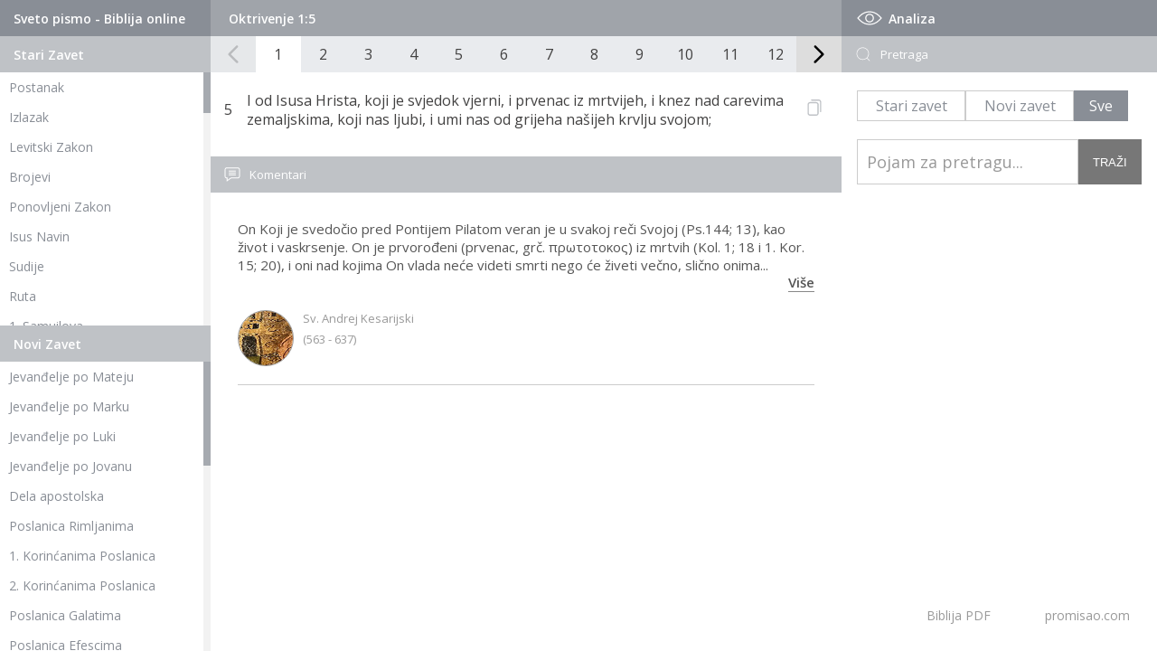

--- FILE ---
content_type: text/html; charset=UTF-8
request_url: https://promisao.com/biblija/stih.php?knjiga=66&glava=1&stih=5
body_size: 6622
content:
 <!DOCTYPE html>
<html lang="en">
<head>
   <meta charset="utf-8" />
	<title>Biblija - Oktrivenje 1:5</title>
    
	<meta name="description" content="I od Isusa Hrista, koji je svjedok vjerni, i prvenac iz mrtvijeh, i knez nad carevima zemaljskima, koji nas ljubi, i umi nas od grijeha našijeh krvlju svojom;"/>
	<meta name="keywords" content="Biblija, biblija online, biblija pdf, biblija na srpskom" />
	<meta name="viewport" content="width=device-width, initial-scale=1" />
	<link rel="stylesheet" type="text/css" href="https://www.promisao.com/biblija/css/style.css?ver=1140868626" />
   <meta property="og:image" content="https://www.promisao.com/wp-content/uploads/2020/05/novi-zavet-370x370.jpg" />
   
   <script src="https://code.jquery.com/jquery-latest.min.js"></script>
   <script src="js/skripte.js?ver=739284954"></script> 
   <script src="js/jquery.mCustomScrollbar.min.js"></script>
   <script>
    (function($){
        $(window).on("load",function(){
         if ($(window).width() > 980) {
            $(".skrol-kontejner").mCustomScrollbar();
         }
            
        });
    })(jQuery);
</script>

<!-- Global site tag (gtag.js) - Google Analytics -->
<script async src="https://www.googletagmanager.com/gtag/js?id=G-2422YMYEE2"></script>
<script>
  window.dataLayer = window.dataLayer || [];
  function gtag(){dataLayer.push(arguments);}
  gtag('js', new Date());

  gtag('config', 'G-2422YMYEE2');
</script>
</head>
<body>
<div id="strana" class="pocetna">   
   <div id="telo">
           <div id="levo">
         <div id="stari-zavet" class="zaveti">
            <div class="naslov-1">
               <h1>Sveto pismo - Biblija online</h1>
            </div>
            <div class="naslov-2">
               <h1>Stari Zavet</h1>
            </div>
            <div class="skrol-kontejner">
               <ul class="navigacija-knjige">
                  <li><h2><a href="index.php?knjiga=1&glava=1">Postanak</a></h2></li>
                  <li><h2><a href="index.php?knjiga=2&glava=1">Izlazak</a></h2></li>
                  <li><h2><a href="index.php?knjiga=3&glava=1">Levitski Zakon</a></h2></li>
                  <li><h2><a href="index.php?knjiga=4&glava=1">Brojevi</a></h2></li>
                  <li><h2><a href="index.php?knjiga=5&glava=1">Ponovljeni Zakon</a></h2></li>
                  <li><h2><a href="index.php?knjiga=6&glava=1">Isus Navin</a></h2></li>
                  <li><h2><a href="index.php?knjiga=7&glava=1">Sudije</a></h2></li>
                  <li><h2><a href="index.php?knjiga=8&glava=1">Ruta</a></h2></li>
                  <li><h2><a href="index.php?knjiga=9&glava=1">1. Samuilova</a></h2></li>
                  <li><h2><a href="index.php?knjiga=10&glava=1">2. Samuilova</a></h2></li>
                  <li><h2><a href="index.php?knjiga=11&glava=1">1. Carevima</a></h2></li>
                  <li><h2><a href="index.php?knjiga=12&glava=1">2. Carevima</a></h2></li>
                  <li><h2><a href="index.php?knjiga=13&glava=1">1. Dnevnika</a></h2></li>
                  <li><h2><a href="index.php?knjiga=14&glava=1">2. Dnevnika</a></h2></li>
                  <li><h2><a href="index.php?knjiga=15&glava=1">Jezdra</a></h2></li>
                  <li><h2><a href="index.php?knjiga=16&glava=1">Nemija</a></h2></li>
                  <li><h2><a href="index.php?knjiga=17&glava=1">Jestira</a></h2></li>  
                  <li><h2><a href="index.php?knjiga=18&glava=1">Jov</a></h2></li>  
                  <li><h2><a href="index.php?knjiga=19&glava=1">Psalmi</a></h2></li>  
                  <li><h2><a href="index.php?knjiga=20&glava=1">Poslovice</a></h2></li>  
                  <li><h2><a href="index.php?knjiga=21&glava=1">Propovednik</a></h2></li>  
                  <li><h2><a href="index.php?knjiga=22&glava=1">Pesma nad pesmama</a></h2></li>  
                  <li><h2><a href="index.php?knjiga=23&glava=1">Isaija</a></h2></li>  
                  <li><h2><a href="index.php?knjiga=24&glava=1">Jeremija</a></h2></li>  
                  <li><h2><a href="index.php?knjiga=25&glava=1">Jeremijin plač</a></h2></li>  
                  <li><h2><a href="index.php?knjiga=26&glava=1">Jezekilj</a></h2></li>  
                  <li><h2><a href="index.php?knjiga=27&glava=1">Danilo</a></h2></li>  
                  <li><h2><a href="index.php?knjiga=28&glava=1">Osija</a></h2></li>  
                  <li><h2><a href="index.php?knjiga=29&glava=1">Joil</a></h2></li>  
                  <li><h2><a href="index.php?knjiga=30&glava=1">Amos</a></h2></li>  
                  <li><h2><a href="index.php?knjiga=31&glava=1">Ovadija</a></h2></li>  
                  <li><h2><a href="index.php?knjiga=32&glava=1">Jona</a></h2></li>  
                  <li><h2><a href="index.php?knjiga=33&glava=1">Mihej</a></h2></li>  
                  <li><h2><a href="index.php?knjiga=34&glava=1">Naum</a></h2></li>  
                  <li><h2><a href="index.php?knjiga=35&glava=1">Avakum</a></h2></li>  
                  <li><h2><a href="index.php?knjiga=36&glava=1">Sofonija</a></h2></li>  
                  <li><h2><a href="index.php?knjiga=37&glava=1">Agej</a></h2></li>  
                  <li><h2><a href="index.php?knjiga=38&glava=1">Zaharija</a></h2></li>  
                  <li><h2><a href="index.php?knjiga=39&glava=1">Malahija</a></h2></li> 
                  <li><h3 class="dev-knjige">Devterokanonske knjige</h3></li>
                  <li><h2><a href="index.php?knjiga=67&glava=1">1. Makavejska</a></h2></li>  
                  <li><h2><a href="index.php?knjiga=68&glava=1">2. Makavejska</a></h2></li> 
                  <li><h2><a href="index.php?knjiga=69&glava=1">3. Makavejska</a></h2></li> 
                  <li><h2><a href="index.php?knjiga=70&glava=1">4. Makavejska</a></h2></li> 
                  <li><h2><a href="index.php?knjiga=71&glava=1">2. Jezdrina</a></h2></li>     
                  <li><h2><a href="index.php?knjiga=72&glava=1">3. Jezdrina</a></h2></li>   
                  <li><h2><a href="index.php?knjiga=73&glava=1">Sirah</a></h2></li>  
                  <li><h2><a href="index.php?knjiga=78&glava=1">Poslanica Jeremijina</a></h2></li>  
                  <li><h2><a href="index.php?knjiga=74&glava=1">Premudrosti Solomonove</a></h2></li>
                  <li><h2><a href="index.php?knjiga=75&glava=1">Tovit</a></h2></li>  
                  <li><h2><a href="index.php?knjiga=76&glava=1">Varuh</a></h2></li> 
                  <li><h2><a href="index.php?knjiga=77&glava=1">Judita</a></h2></li> 
               </ul>
            </div>
         </div>
         <div id="novi-zavet" class="zaveti">
            <div class="naslov-2">
               <h1>Novi Zavet</h1>
            </div>
            <div class="skrol-kontejner">
               <ul class="navigacija-knjige">
                  <li><h2><a href="index.php?knjiga=40&glava=1">Jevanđelje po Mateju</a></h2></li>  
                  <li><h2><a href="index.php?knjiga=41&glava=1">Jevanđelje po Marku</a></h2></li>  
                  <li><h2><a href="index.php?knjiga=42&glava=1">Jevanđelje po Luki</a></h2></li>  
                  <li><h2><a href="index.php?knjiga=43&glava=1">Jevanđelje po Jovanu</a></h2></li>  
                  <li><h2><a href="index.php?knjiga=44&glava=1">Dela apostolska</a></h2></li>  
                  <li><h2><a href="index.php?knjiga=45&glava=1">Poslanica Rimljanima</a></h2></li>  
                  <li><h2><a href="index.php?knjiga=46&glava=1">1. Korinćanima Poslanica</a></h2></li>  
                  <li><h2><a href="index.php?knjiga=47&glava=1">2. Korinćanima Poslanica</a></h2></li>  
                  <li><h2><a href="index.php?knjiga=48&glava=1">Poslanica Galatima</a></h2></li>  
                  <li><h2><a href="index.php?knjiga=49&glava=1">Poslanica Efescima</a></h2></li>  
                  <li><h2><a href="index.php?knjiga=50&glava=1">Poslanica Filipljanima</a></h2></li>  
                  <li><h2><a href="index.php?knjiga=51&glava=1">Poslanica Kološanima</a></h2></li>  
                  <li><h2><a href="index.php?knjiga=52&glava=1">1. Solunjanima Poslanica</a></h2></li>  
                  <li><h2><a href="index.php?knjiga=53&glava=1">2. Solunjanima Poslanica</a></h2></li>  
                  <li><h2><a href="index.php?knjiga=54&glava=1">1. Timoteju Poslanica</a></h2></li>  
                  <li><h2><a href="index.php?knjiga=55&glava=1">2. Timoteju Poslanica</a></h2></li>  
                  <li><h2><a href="index.php?knjiga=56&glava=1">Poslanica Titu</a></h2></li>  
                  <li><h2><a href="index.php?knjiga=57&glava=1">Poslanica Filimonu</a></h2></li>  
                  <li><h2><a href="index.php?knjiga=58&glava=1">Poslanica Jevrejima</a></h2></li>  
                  <li><h2><a href="index.php?knjiga=59&glava=1">Jakovljeva Poslanica</a></h2></li>  
                  <li><h2><a href="index.php?knjiga=60&glava=1">1. Petrova Poslanica</a></h2></li>  
                  <li><h2><a href="index.php?knjiga=61&glava=1">2. Petrova Poslanica</a></h2></li>  
                  <li><h2><a href="index.php?knjiga=62&glava=1">1. Jovanova Poslanica</a></h2></li>  
                  <li><h2><a href="index.php?knjiga=63&glava=1">2. Jovanova Poslanica</a></h2></li>  
                  <li><h2><a href="index.php?knjiga=64&glava=1">3. Jovanova Poslanica</a></h2></li>  
                  <li><h2><a href="index.php?knjiga=65&glava=1">Judina Poslanica</a></h2></li>  
                  <li><h2><a href="index.php?knjiga=66&glava=1">Otkrivenje Jovanovo</a></h2></li>  
               </ul>
            </div>
         </div>
      </div>  
      <div id="sredina">
         
         <div id="paginacija-naslov">
   <div class="trenutno"><h2>Oktrivenje 1:5</h2></div>   <div id="mob-selekt-kjnige">
      <div id="mob-sz-selekt" class="mob-selekt-knjige">
            <div id="sz-mob" class="mob-menu-trigger"><span>Stari zavet</span>
            <svg fill="#fff" version="1.1" id="Layer_1" xmlns="http://www.w3.org/2000/svg" xmlns:xlink="http://www.w3.org/1999/xlink" x="0px" y="0px"
	 viewBox="0 0 492.004 492.004" style="enable-background:new 0 0 492.004 492.004;" xml:space="preserve">
<g>
	<g>
		<path d="M382.678,226.804L163.73,7.86C158.666,2.792,151.906,0,144.698,0s-13.968,2.792-19.032,7.86l-16.124,16.12
			c-10.492,10.504-10.492,27.576,0,38.064L293.398,245.9l-184.06,184.06c-5.064,5.068-7.86,11.824-7.86,19.028
			c0,7.212,2.796,13.968,7.86,19.04l16.124,16.116c5.068,5.068,11.824,7.86,19.032,7.86s13.968-2.792,19.032-7.86L382.678,265
			c5.076-5.084,7.864-11.872,7.848-19.088C390.542,238.668,387.754,231.884,382.678,226.804z"/>
	</g>
</g>
</svg>

            </div>
            <ul class="navigacija-knjige">
                  <li><h2><a href="index.php?knjiga=1&glava=1">Postanak</a></h2></li>
                  <li><h2><a href="index.php?knjiga=2&glava=1">Izlazak</a></h2></li>
                  <li><h2><a href="index.php?knjiga=3&glava=1">Levitski Zakon</a></h2></li>
                  <li><h2><a href="index.php?knjiga=4&glava=1">Brojevi</a></h2></li>
                  <li><h2><a href="index.php?knjiga=5&glava=1">Ponovljeni Zakon</a></h2></li>
                  <li><h2><a href="index.php?knjiga=6&glava=1">Isus Navin</a></h2></li>
                  <li><h2><a href="index.php?knjiga=7&glava=1">Sudije</a></h2></li>
                  <li><h2><a href="index.php?knjiga=8&glava=1">Ruta</a></h2></li>
                  <li><h2><a href="index.php?knjiga=9&glava=1">1. Samuilova</a></h2></li>
                  <li><h2><a href="index.php?knjiga=10&glava=1">2. Samuilova</a></h2></li>
                  <li><h2><a href="index.php?knjiga=11&glava=1">1. Carevima</a></h2></li>
                  <li><h2><a href="index.php?knjiga=12&glava=1">2. Carevima</a></h2></li>
                  <li><h2><a href="index.php?knjiga=13&glava=1">1. Dnevnika</a></h2></li>
                  <li><h2><a href="index.php?knjiga=14&glava=1">2. Dnevnika</a></h2></li>
                  <li><h2><a href="index.php?knjiga=15&glava=1">Jezdra</a></h2></li>
                  <li><h2><a href="index.php?knjiga=16&glava=1">Nemija</a></h2></li>
                  <li><h2><a href="index.php?knjiga=17&glava=1">Jestira</a></h2></li>  
                  <li><h2><a href="index.php?knjiga=18&glava=1">Jov</a></h2></li>  
                  <li><h2><a href="index.php?knjiga=19&glava=1">Psalmi</a></h2></li>  
                  <li><h2><a href="index.php?knjiga=20&glava=1">Poslovice</a></h2></li>  
                  <li><h2><a href="index.php?knjiga=21&glava=1">Propovednik</a></h2></li>  
                  <li><h2><a href="index.php?knjiga=22&glava=1">Pesma nad pesmama</a></h2></li>  
                  <li><h2><a href="index.php?knjiga=23&glava=1">Isaija</a></h2></li>  
                  <li><h2><a href="index.php?knjiga=24&glava=1">Jeremija</a></h2></li>  
                  <li><h2><a href="index.php?knjiga=25&glava=1">Jeremijin plač</a></h2></li>  
                  <li><h2><a href="index.php?knjiga=26&glava=1">Jezekilj</a></h2></li>  
                  <li><h2><a href="index.php?knjiga=27&glava=1">Danilo</a></h2></li>  
                  <li><h2><a href="index.php?knjiga=28&glava=1">Osija</a></h2></li>  
                  <li><h2><a href="index.php?knjiga=29&glava=1">Joil</a></h2></li>  
                  <li><h2><a href="index.php?knjiga=30&glava=1">Amos</a></h2></li>  
                  <li><h2><a href="index.php?knjiga=31&glava=1">Ovadija</a></h2></li>  
                  <li><h2><a href="index.php?knjiga=32&glava=1">Jona</a></h2></li>  
                  <li><h2><a href="index.php?knjiga=33&glava=1">Mihej</a></h2></li>  
                  <li><h2><a href="index.php?knjiga=34&glava=1">Naum</a></h2></li>  
                  <li><h2><a href="index.php?knjiga=35&glava=1">Avakum</a></h2></li>  
                  <li><h2><a href="index.php?knjiga=36&glava=1">Sofonija</a></h2></li>  
                  <li><h2><a href="index.php?knjiga=37&glava=1">Agej</a></h2></li>  
                  <li><h2><a href="index.php?knjiga=38&glava=1">Zaharija</a></h2></li>  
                  <li><h2><a href="index.php?knjiga=39&glava=1">Malahija</a></h2></li> 
                  <li><h3 class="dev-knjige">Devterokanonske knjige</h3></li>
                  <li><h2><a href="index.php?knjiga=67&glava=1">1. Makavejska</a></h2></li>  
                  <li><h2><a href="index.php?knjiga=68&glava=1">2. Makavejska</a></h2></li> 
                  <li><h2><a href="index.php?knjiga=69&glava=1">3. Makavejska</a></h2></li> 
                  <li><h2><a href="index.php?knjiga=70&glava=1">4. Makavejska</a></h2></li> 
                  <li><h2><a href="index.php?knjiga=71&glava=1">2. Jezdrina</a></h2></li>     
                  <li><h2><a href="index.php?knjiga=72&glava=1">3. Jezdrina</a></h2></li>   
                  <li><h2><a href="index.php?knjiga=73&glava=1">Sirah</a></h2></li>  
                  <li><h2><a href="index.php?knjiga=78&glava=1">Poslanica Jeremijina</a></h2></li>  
                  <li><h2><a href="index.php?knjiga=74&glava=1">Premudrosti Solomonove</a></h2></li>
                  <li><h2><a href="index.php?knjiga=75&glava=1">Tovit</a></h2></li>  
                  <li><h2><a href="index.php?knjiga=76&glava=1">Varuh</a></h2></li> 
                  <li><h2><a href="index.php?knjiga=77&glava=1">Judita</a></h2></li> 
            </ul>
         </div>
      <div id="mob-nz-selekt" class="mob-selekt-knjige">    
         <div id="nz-mob" class="mob-menu-trigger"><span>Novi zavet</span>
                     <svg fill="#fff" version="1.1" id="Layer_1" xmlns="http://www.w3.org/2000/svg" xmlns:xlink="http://www.w3.org/1999/xlink" x="0px" y="0px"
	 viewBox="0 0 492.004 492.004" style="enable-background:new 0 0 492.004 492.004;" xml:space="preserve">
<g>
	<g>
		<path d="M382.678,226.804L163.73,7.86C158.666,2.792,151.906,0,144.698,0s-13.968,2.792-19.032,7.86l-16.124,16.12
			c-10.492,10.504-10.492,27.576,0,38.064L293.398,245.9l-184.06,184.06c-5.064,5.068-7.86,11.824-7.86,19.028
			c0,7.212,2.796,13.968,7.86,19.04l16.124,16.116c5.068,5.068,11.824,7.86,19.032,7.86s13.968-2.792,19.032-7.86L382.678,265
			c5.076-5.084,7.864-11.872,7.848-19.088C390.542,238.668,387.754,231.884,382.678,226.804z"/>
	</g>
</g>
</svg>
         </div>
         <ul class="navigacija-knjige">
            <li><a href="index.php?knjiga=40&glava=1">Jevanđelje po Mateju</a></li>  
            <li><a href="index.php?knjiga=41&glava=1">Jevanđelje po Marku</a></li>  
            <li><a href="index.php?knjiga=42&glava=1">Jevanđelje po Luki</a></li>  
            <li><a href="index.php?knjiga=43&glava=1">Jevanđelje po Jovanu</a></li>  
            <li><a href="index.php?knjiga=44&glava=1">Dela apostolska</a></li>  
            <li><a href="index.php?knjiga=45&glava=1">Poslanica Rimljanima</a></li>  
            <li><a href="index.php?knjiga=46&glava=1">1. Korinćanima Poslanica</a></li>  
            <li><a href="index.php?knjiga=47&glava=1">2. Korinćanima Poslanica</a></li>  
            <li><a href="index.php?knjiga=48&glava=1">Poslanica Galatima</a></li>  
            <li><a href="index.php?knjiga=49&glava=1">Poslanica Efescima</a></li>  
            <li><a href="index.php?knjiga=50&glava=1">Poslanica Filipljanima</a></li>  
            <li><a href="index.php?knjiga=51&glava=1">Poslanica Kološanima</a></li>  
            <li><a href="index.php?knjiga=52&glava=1">1. Solunjanima Poslanica</a></li>  
            <li><a href="index.php?knjiga=53&glava=1">2. Solunjanima Poslanica</a></li>  
            <li><a href="index.php?knjiga=54&glava=1">1. Timoteju Poslanica</a></li>  
            <li><a href="index.php?knjiga=55&glava=1">2. Timoteju Poslanica</a></li>  
            <li><a href="index.php?knjiga=56&glava=1">Poslanica Titu</a></li>  
            <li><a href="index.php?knjiga=57&glava=1">Poslanica Filimonu</a></li>  
            <li><a href="index.php?knjiga=58&glava=1">Poslanica Jevrejima</a></li>  
            <li><a href="index.php?knjiga=59&glava=1">Jakovljeva Poslanica</a></li>  
            <li><a href="index.php?knjiga=60&glava=1">1. Petrova Poslanica</a></li>  
            <li><a href="index.php?knjiga=61&glava=1">2. Petrova Poslanica</a></li>  
            <li><a href="index.php?knjiga=62&glava=1">1. Jovanova Poslanica</a></li>  
            <li><a href="index.php?knjiga=63&glava=1">2. Jovanova Poslanica</a></li>  
            <li><a href="index.php?knjiga=64&glava=1">3. Jovanova Poslanica</a></li>  
            <li><a href="index.php?knjiga=65&glava=1">Judina Poslanica</a></li>  
            <li><a href="index.php?knjiga=66&glava=1">Otkrivenje Jovanovo</a></li>  
         </ul>
      </div>
   </div>
</div>
<div id="paginacija">
   <div id="paginacija-levo" class="pagnacija-strelice">
      <svg class="svg-icon" viewBox="0 0 20 20">
         <path fill="898e96" d="M8.388,10.049l4.76-4.873c0.303-0.31,0.297-0.804-0.012-1.105c-0.309-0.304-0.803-0.293-1.105,0.012L6.726,9.516c-0.303,0.31-0.296,0.805,0.012,1.105l5.433,5.307c0.152,0.148,0.35,0.223,0.547,0.223c0.203,0,0.406-0.08,0.559-0.236c0.303-0.309,0.295-0.803-0.012-1.104L8.388,10.049z"></path>
      </svg>
   </div>
   <div id="paginacija-strane"> 
      <div id="paginacija-strane-absolute">
      <a href="index.php?knjiga=66&glava=1" class="strana active">1</a><a href="index.php?knjiga=66&glava=2" class="strana">2</a><a href="index.php?knjiga=66&glava=3" class="strana">3</a><a href="index.php?knjiga=66&glava=4" class="strana">4</a><a href="index.php?knjiga=66&glava=5" class="strana">5</a><a href="index.php?knjiga=66&glava=6" class="strana">6</a><a href="index.php?knjiga=66&glava=7" class="strana">7</a><a href="index.php?knjiga=66&glava=8" class="strana">8</a><a href="index.php?knjiga=66&glava=9" class="strana">9</a><a href="index.php?knjiga=66&glava=10" class="strana">10</a><a href="index.php?knjiga=66&glava=11" class="strana">11</a><a href="index.php?knjiga=66&glava=12" class="strana">12</a><a href="index.php?knjiga=66&glava=13" class="strana">13</a><a href="index.php?knjiga=66&glava=14" class="strana">14</a><a href="index.php?knjiga=66&glava=15" class="strana">15</a><a href="index.php?knjiga=66&glava=16" class="strana">16</a><a href="index.php?knjiga=66&glava=17" class="strana">17</a><a href="index.php?knjiga=66&glava=18" class="strana">18</a><a href="index.php?knjiga=66&glava=19" class="strana">19</a><a href="index.php?knjiga=66&glava=20" class="strana">20</a><a href="index.php?knjiga=66&glava=21" class="strana">21</a><a href="index.php?knjiga=66&glava=22" class="strana">22</a>   </div>
   </div>
   <div id="paginacija-desno" class="pagnacija-strelice">
      <svg class="svg-icon" viewBox="0 0 20 20">
         <path fill="898e96" d="M11.611,10.049l-4.76-4.873c-0.303-0.31-0.297-0.804,0.012-1.105c0.309-0.304,0.803-0.293,1.105,0.012l5.306,5.433c0.304,0.31,0.296,0.805-0.012,1.105L7.83,15.928c-0.152,0.148-0.35,0.223-0.547,0.223c-0.203,0-0.406-0.08-0.559-0.236c-0.303-0.309-0.295-0.803,0.012-1.104L11.611,10.049z"></path>
      </svg>          
   </div>
</div>  
      
         <div id="pojedinacno-stih">
         <div class="stih" id="stih-30672">
                  <span class="broj-stiha">5</span><span id="stihtekst" class="stih-tekst"> I od Isusa Hrista, koji je svjedok vjerni, i prvenac iz mrtvijeh, i knez nad carevima zemaljskima, koji nas ljubi, i umi nas od grijeha našijeh krvlju svojom;</span>
                  <div class="podeli-stih">
                  <svg id="stihklik" class="stihklik" height="512pt" viewBox="-40 0 512 512" width="512pt" xmlns="http://www.w3.org/2000/svg"><path d="m271 512h-191c-44.113281 0-80-35.886719-80-80v-271c0-44.113281 35.886719-80 80-80h191c44.113281 0 80 35.886719 80 80v271c0 44.113281-35.886719 80-80 80zm-191-391c-22.054688 0-40 17.945312-40 40v271c0 22.054688 17.945312 40 40 40h191c22.054688 0 40-17.945312 40-40v-271c0-22.054688-17.945312-40-40-40zm351 261v-302c0-44.113281-35.886719-80-80-80h-222c-11.046875 0-20 8.953125-20 20s8.953125 20 20 20h222c22.054688 0 40 17.945312 40 40v302c0 11.046875 8.953125 20 20 20s20-8.953125 20-20zm0 0"/></svg></div>
                  <div id="kopirano">Kopirano</div>
               </div> 
                           <div class="komentari">
               <div class="komentari-naslov">
                  <div class="naslov-2">
                     <svg class="svg-icon" viewBox="-21 -47 682.66669 682" width="682pt" xmlns="http://www.w3.org/2000/svg">
                        <path d="m552.011719-1.332031h-464.023438c-48.515625 0-87.988281 39.464843-87.988281 87.988281v283.972656c0 48.414063 39.300781 87.816406 87.675781 87.988282v128.863281l185.191407-128.863281h279.144531c48.515625 0 87.988281-39.472657 87.988281-87.988282v-283.972656c0-48.523438-39.472656-87.988281-87.988281-87.988281zm50.488281 371.960937c0 27.835938-22.648438 50.488282-50.488281 50.488282h-290.910157l-135.925781 94.585937v-94.585937h-37.1875c-27.839843 0-50.488281-22.652344-50.488281-50.488282v-283.972656c0-27.84375 22.648438-50.488281 50.488281-50.488281h464.023438c27.839843 0 50.488281 22.644531 50.488281 50.488281zm0 0"/><path d="m171.292969 131.171875h297.414062v37.5h-297.414062zm0 0"/><path d="m171.292969 211.171875h297.414062v37.5h-297.414062zm0 0"/><path d="m171.292969 291.171875h297.414062v37.5h-297.414062zm0 0"/>
                     </svg>
                     <h6>Komentari</h6>
                  </div>
               </div>
               <div class="komentari-lista">
                  <div class="komentar" id="komentar-30672">
                                    <div class="komentar-tekst ima-vise">On Koji je svedočio pred Pontijem Pilatom veran je  u  svakoj  reči Svojoj (Ps.144; 13), kao život i vaskrsenje. On je prvorođeni (prvenac, grč. πρωτοτοκος) iz mrtvih (Kol. 1; 18 i 1. Kor. 15; 20), i oni nad  kojima On vlada neće videti smrti nego će živeti  večno,  slično  onima<span class="tackice">...</span><div class="vidi-sve">Više</div><div class="tekst-dva">  koji  su ranije živeli i vaskrsli. On je Car  careva  i Gospodar gospodara (1.  Tim. 6; 15),  po  sili  ravan (ισοσθενης)  Ocu  i  jednosuštan  sa Njim (v. Jn. 10; 30 i 14; 20). Drugačije rečeno ‐ On je Car nad zemaljskim carevima,carevima  nad  zemaljskim  žudnjama  (των  γηινων  επιθυμιων).  Ako  blaženi Grigorije (Bogoslov) izraz ʺKoji jeste, Koji beše i Koji dolazi, Svedržiteljʺ vezuje za  Hrista,  onda  neće  biti  ni  najmanje  neprilično  ako  se  za  Njega  vežu  i dolenavedeni  izrazi  slični  ovima.  Tim  rečima  je  dodato  i  ʺSvedržiteljʺ  (grč.Παντωκρατορ), i ne navodi se niti se pominje neko drugo lice (ετερον προςωπον).Smisao koji smo izložili potvrđuju i reči koje slede: ʺi od Isusa Hristaʺ, jer ako bi  se  govorilo  jedino  o  Bogu  ‐  Logosu  i  Ipostasi  Sina,  bilo  bi  suvišno dopunjavati i rečima: ʺi od Isusa Hristaʺ, kako bi se On odvojio od nekoga drugog.Reči  dostojne  Boga  podjednako  dolikuju  kako  svakoj  pojedinoj  Ipostasi,  tako  i svima zajedno, a jedini izuzetak su, kako kaže Grigorije Bogoslov, vlastite i lične osobine  i  svojstva,  kao  i  one  koje  se  odnose  na  vaploćenje  (očovečenje,ενανθρωπησις)  Boga  Logosa.  To  se  potvrđuje  i  time  što  iz  Evanđelja  učimo  da Trisvetu  pesmu  serafima  povezujemo  sa  Sinom,  u  Delima  apostolskim,  u propovedi  apostola Pavla  ‐ sa Duhom Svetim,  a prilikom prinošenja  strašnih Sv.  Tajni  (των  φρικτων  μυστηριων  προσφορα)  ‐  sa  Ocem,  Kojem  upućujemo  ovu molitvu, o čemu govori blaženi Epifanije u besedi o Sv. Duhu. Sve ovo navodimo da  bismo pokazali da naše mišljenje ne protivureči rečima Otaca Crkve</div></div>
                                    <div class="komentar-kont">
                                                                              
                                             <div class="autor-slika">
                                                <img src="/biblija/img/sveti-andrej-kesarijski.jpg" alt="Sv. Andrej Kesarijski" />
                                             </div>
                                             <div class="autor-meta">
                                                <div class="komentar-autor">Sv. Andrej Kesarijski</div>
                                                <div class="komentar-datum">(563 - 637)</div>
                                             </div>
                                                                                    
                                       
                                    </div>
                                 </div>               </div>          
            </div>
            
         </div>
      </div>
<script>
document.getElementById("stihklik").onclick = function() {
  var text = document.getElementById("stihtekst").innerText;
  copyTextToClipboard(text);
}

async function copyTextToClipboard(text) {
  try {
    await navigator.clipboard.writeText(text);
    console.log('Text copied to clipboard');
  } catch (err) {
    console.error('Error in copying text: ', err);
  }
}
</script>

   <div id="desno">
   <div class="naslov-1">
      <svg class="svg-icon" viewBox="0 0 20 20">
         <path d="M10,6.978c-1.666,0-3.022,1.356-3.022,3.022S8.334,13.022,10,13.022s3.022-1.356,3.022-3.022S11.666,6.978,10,6.978M10,12.267c-1.25,0-2.267-1.017-2.267-2.267c0-1.25,1.016-2.267,2.267-2.267c1.251,0,2.267,1.016,2.267,2.267C12.267,11.25,11.251,12.267,10,12.267 M18.391,9.733l-1.624-1.639C14.966,6.279,12.563,5.278,10,5.278S5.034,6.279,3.234,8.094L1.609,9.733c-0.146,0.147-0.146,0.386,0,0.533l1.625,1.639c1.8,1.815,4.203,2.816,6.766,2.816s4.966-1.001,6.767-2.816l1.624-1.639C18.536,10.119,18.536,9.881,18.391,9.733 M16.229,11.373c-1.656,1.672-3.868,2.594-6.229,2.594s-4.573-0.922-6.23-2.594L2.41,10l1.36-1.374C5.427,6.955,7.639,6.033,10,6.033s4.573,0.922,6.229,2.593L17.59,10L16.229,11.373z"></path>
      </svg>
      <h5>Analiza</h5>
   </div>
   <div id="pretraga-kutija" class="analiza-sekcija">
      <div class="naslov-2">
         <svg class="svg-icon" viewBox="0 0 20 20">
            <path fill="white" d="M18.109,17.776l-3.082-3.081c-0.059-0.059-0.135-0.077-0.211-0.087c1.373-1.38,2.221-3.28,2.221-5.379c0-4.212-3.414-7.626-7.625-7.626c-4.212,0-7.626,3.414-7.626,7.626s3.414,7.627,7.626,7.627c1.918,0,3.665-0.713,5.004-1.882c0.006,0.085,0.033,0.17,0.098,0.234l3.082,3.081c0.143,0.142,0.371,0.142,0.514,0C18.25,18.148,18.25,17.918,18.109,17.776zM9.412,16.13c-3.811,0-6.9-3.089-6.9-6.9c0-3.81,3.089-6.899,6.9-6.899c3.811,0,6.901,3.09,6.901,6.899C16.312,13.041,13.223,16.13,9.412,16.13z"></path>
         </svg>
         <h6>Pretraga</h6>
      </div>
      <div id="pretraga-forma">
         <form id="pretraga" name="pretraga" method="GET" action="pretraga.php">
            <div id="pretraga-opcije">
                              <div class="pretraga-biranje biranje-sz">
                 <input type="radio" id="szp" name="popcija" value="szp" >
                 <label class="opcija opcija-1" for="szp">
                     <span> Stari zavet</span>
                </label>
               </div>
               <div class="pretraga-biranje biranje-nz">
                 <input type="radio" id="nzp" name="popcija" value="nzp" >
                 <label class="opcija opcija-2" for="nzp">
                     <span>Novi zavet</span>
                 </label>
               </div>
               <div class="pretraga-biranje biranje-sve">
                 <input type="radio" id="svep" name="popcija" value="svep" checked>
                 <label class="opcija opcija-3" for="svep">
                     <span>Sve</span>                
                 </label>
               </div>
            </div>
            <input type="text" id="pojam" name="pojam" placeholder="Pojam za pretragu...">
            <input id="trazi" type="submit" value="TRAŽI" />
         </form>
      </div>
   </div>
   <div id="link-promisao">
      <a href="/biblija/biblija.pdf">Biblija PDF</a><a href="https://promisao.com">promisao.com</a>
   </div>
</div>    
</div>

</div><!--kraj strana-->  

</body>
</html>